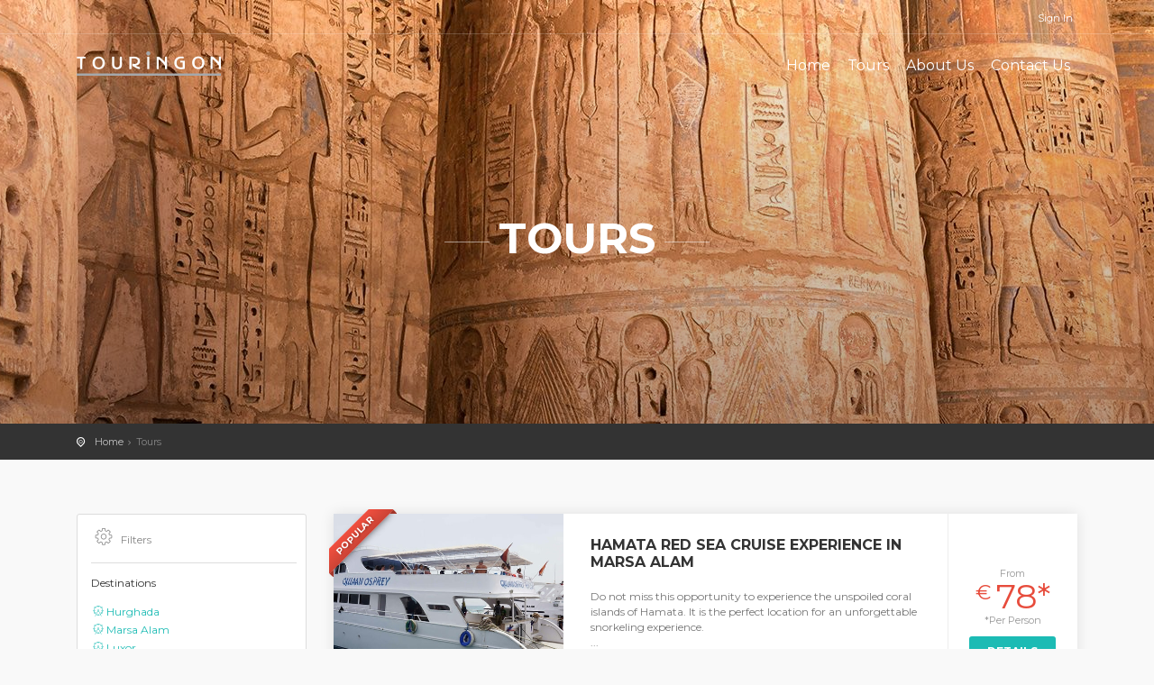

--- FILE ---
content_type: text/html; charset=UTF-8
request_url: http://excursions.touringon.com/trips?reg%5B%5D=2
body_size: 65812
content:
<!DOCTYPE html>
<html lang="en">
  <head>
    <meta charset="utf-8">
	<meta http-equiv="X-UA-Compatible" content="IE=edge">
	<meta name="viewport" content="width=device-width, initial-scale=1, shrink-to-fit=no">
    <title>Touring On Excursions | Tours</title>
    
    <meta name="title" content="Touring On Excursions | Tours" />
    <meta name="keywords" content="Tours" />
    <meta name="description" content="Tours" />
    
    <meta property="og:title" content="Touring On Excursions | Tours" />
    <meta property="og:url" content="http://excursions.touringon.com/trips?reg%5B%5D=2" />
    <meta property="og:description" content="Tours" />
    <meta property="og:image" content="http://excursions.touringon.com/uploads/images/header.jpg" />
    <meta property="og:image:url" content="http://excursions.touringon.com/uploads/images/header.jpg" />
    <!-- Added By HM to apply the new design -->
    <!-- Favicons-->
    <link rel="shortcut icon" href="img/favicon.ico" type="image/x-icon">
    <link rel="apple-touch-icon" type="image/x-icon" href="img/apple-touch-icon-57x57-precomposed.png">
    <link rel="apple-touch-icon" type="image/x-icon" sizes="72x72" href="img/apple-touch-icon-72x72-precomposed.png">
    <link rel="apple-touch-icon" type="image/x-icon" sizes="114x114" href="img/apple-touch-icon-114x114-precomposed.png">
    <link rel="apple-touch-icon" type="image/x-icon" sizes="144x144" href="img/apple-touch-icon-144x144-precomposed.png">
    
    <!-- GOOGLE WEB FONT -->
    <link href="https://fonts.googleapis.com/css?family=Gochi+Hand|Lato:300,400|Montserrat:400,700" rel="stylesheet">
    <link href="https://fonts.googleapis.com/css?family=Kaushan+Script&display=swap" rel="stylesheet">
    <link rel="stylesheet" href="https://cdnjs.cloudflare.com/ajax/libs/font-awesome/4.7.0/css/font-awesome.min.css">
    
    <!-- COMMON CSS -->
	<link href="http://excursions.touringon.com/assets/css/custom/bootstrap.min.css" rel="stylesheet">
    <link href="http://excursions.touringon.com/assets/css/custom/style.css" rel="stylesheet">
	<link href="http://excursions.touringon.com/assets/css/custom/vendors.css" rel="stylesheet">
	
	<!-- CUSTOM CSS -->
	<link href="http://excursions.touringon.com/assets/css/custom/custom.css" rel="stylesheet">
    <link href="https://cdnjs.cloudflare.com/ajax/libs/jqueryui/1.12.1/jquery-ui.min.css" type="text/css" rel="stylesheet">
    <!-- END -->
    <link rel="canonical" href="http://excursions.touringon.com/trips?reg%5B%5D=2" />
    <link rel="shortcut icon" href="http://excursions.touringon.com/assets/img/favicon.png">
<!-- Jquery -->
	<script  src="http://excursions.touringon.com/assets/js/jquery-2.2.4.min.js"></script>
    <script  src="http://excursions.touringon.com/mmb/js/jquery-ui.min.js"></script>  
    <script  type="text/javascript" src="http://excursions.touringon.com/mmb/js/jCombo.js"></script>
    <script  async defer type="text/javascript" src="http://excursions.touringon.com/mmb/js/select2.js"></script>
<script async src="https://www.googletagmanager.com/gtag/js?id="></script>
<script>
  window.dataLayer = window.dataLayer || [];
  function gtag(){dataLayer.push(arguments);}
  gtag('js', new Date());

  gtag('config', '');
</script>
 
  </head>
  <body>
    <div id="preloader">
        <div class="sk-spinner sk-spinner-wave">
            <div class="sk-rect1"></div>
            <div class="sk-rect2"></div>
            <div class="sk-rect3"></div>
            <div class="sk-rect4"></div>
            <div class="sk-rect5"></div>
        </div>
    </div>
    <!-- End Preload -->
    <div class="layer"></div>
    <!-- Mobile menu overlay mask -->
     <!-- Header================================================== -->
    <header>
        <div id="top_line">
            <div class="container">
                <div class="row">
                    <div class="col-6"></div>
                    <div class="col-6">
                        <ul id="top_links">
                             
                                <li><a href="http://excursions.touringon.com/user/login" >Sign In</a></li>
                                <!--<li><a href="wishlist.html" id="wishlist_link">Wishlist</a></li>-->
                                                                                </ul>
                    </div>
                </div><!-- End row -->
            </div><!-- End container-->
        </div><!-- End top line-->
        
        <div class="container">
            <div class="row">
                <div class="col-3">
                    <div id="logo_home">
                	   <h1><a href="http://excursions.touringon.com" title="Touring On Excursions">Touring On Excursions</a></h1>
                    </div>
                </div>
                <nav class="col-9">
                    <a class="cmn-toggle-switch cmn-toggle-switch__htx open_close" href="javascript:void(0);"><span>Menu mobile</span></a>
                    <div class="main-menu">
    <div id="header_menu">
                    <img width="160" height="34" src="http://excursions.touringon.com/mmb/images/logo.png" data-retina="true" />
            </div>
    <a href="#" class="open_close" id="close_in"><i class="icon_set_1_icon-77"></i></a>
    <ul>
        <li class="submenu">
            <a href="http://excursions.touringon.com" class="show-submenu">Home</a>
        </li>
        	                  <li class="submenu">
                <a 						href="http://excursions.touringon.com/trips" 
					 class="show-submenu">
                    						Tours
						    
                </a>
            </li>
                    	                  <li class="submenu">
                <a 						href="http://excursions.touringon.com/aboutus" 
					 class="show-submenu">
                    						About Us
						    
                </a>
            </li>
                    	                  <li class="submenu">
                <a 						href="http://excursions.touringon.com/contact" 
					 class="show-submenu">
                    						Contact Us
						    
                </a>
            </li>
                        </ul>
</div><!-- End main-menu -->
                </nav>
            </div>
        </div><!-- container -->
    </header><!-- End Header -->    <section class="parallax-window" data-parallax="scroll" 
        data-image-src="http://excursions.touringon.com/uploads/images/header.jpg" 
        data-natural-width="1400" 
        data-natural-height="470">
    	<div class="parallax-content-1">
    		<div class="animated fadeInDown">
    			<h1>Tours</h1>
    		</div>
    	</div>
    </section>
<!-- End Section -->
<main>
		<div id="position">
			<div class="container">
				<ul>
					<li>
                        <a class="breadcrumb-item" href="http://excursions.touringon.com">Home</a> 
					</li>
					<li>Tours</li>
				</ul>
			</div>
		</div>
		<!-- End Position -->
        <div class="collapse" id="collapseMap">
			<div id="map" class="map"></div>
		</div>
		<!-- End Map -->
        <div class="container margin_60">
			<div class="row">
				<aside class="col-lg-3">
					<!--<p>
						<a class="btn_map" data-toggle="collapse" href="#collapseMap" aria-expanded="false" aria-controls="collapseMap" data-text-swap="Hide map" data-text-original="View on map">View on map</a>
					</p>-->

					<div id="filters_col">
						<a data-toggle="collapse" href="#collapseFilters" aria-expanded="false" aria-controls="collapseFilters" id="filters_col_bt"><i class="icon_set_1_icon-65"></i>Filters</a>
						<div class="collapse show" id="collapseFilters">
							<div class="filter_type">
								<h6>Destinations</h6>
								<ul>
                                                                <li>
                                    <a href="/trips?reg[]=1">
                                        <i class="icon_set_1_icon-3"></i>Hurghada
                                    </a>
                                </li>
                                                                <li>
                                    <a href="/trips?reg[]=2">
                                        <i class="icon_set_1_icon-3"></i>Marsa Alam
                                    </a>
                                </li>
                                                                <li>
                                    <a href="/trips?reg[]=3">
                                        <i class="icon_set_1_icon-3"></i>Luxor
                                    </a>
                                </li>
                                                                <li>
                                    <a href="/trips?reg[]=4">
                                        <i class="icon_set_1_icon-3"></i>Sharm El Sheikh
                                    </a>
                                </li>
                                                                <li>
                                    <a href="/trips?reg[]=5">
                                        <i class="icon_set_1_icon-3"></i>Cairo
                                    </a>
                                </li>
                                                                <li>
                                    <a href="/trips?reg[]=6">
                                        <i class="icon_set_1_icon-3"></i>Aswan
                                    </a>
                                </li>
                                								</ul>
							</div>
						</div>
						<!--End collapse -->
					</div>
                    <div class="box_style_cat">
						<ul id="cat_nav">
                            <li><a href="/trips" id="active"><i class="icon_set_1_icon-51"></i>All Tours</a></li>
                                                        <li>
                                <a href="/trips?cat[]=2">
                                                                            <i class="icon_set_1_icon-8"></i>
                                                                        Beach or Water
                                    <span>(8)</span>
                                </a>
                            </li>
                                                        <li>
                                <a href="/trips?cat[]=3">
                                                                            <i class="icon_set_1_icon-29"></i>
                                                                        Adventure Tours
                                    <span>(1)</span>
                                </a>
                            </li>
                                                        <li>
                                <a href="/trips?cat[]=7">
                                                                            <i class="icon-ferry"></i>
                                                                        Cruise Tours
                                    <span>(3)</span>
                                </a>
                            </li>
                                                        <li>
                                <a href="/trips?cat[]=9">
                                                                            <i class="icon_set_1_icon-1"></i>
                                                                        Cities
                                    <span>(7)</span>
                                </a>
                            </li>
                                                        <li>
                                <a href="/trips?cat[]=10">
                                                                            <i class="icon_set_1_icon-44"></i>
                                                                        History and culture
                                    <span>(23)</span>
                                </a>
                            </li>
                                                        <li>
                                <a href="/trips?cat[]=12">
                                                                            <i class="icon_set_1_icon-60"></i>
                                                                        Just relax
                                    <span>(1)</span>
                                </a>
                            </li>
                                                        <li>
                                <a href="/trips?cat[]=14">
                                                                            <i class="icon_set_1_icon-34"></i>
                                                                        Scenic tour
                                    <span>(2)</span>
                                </a>
                            </li>
                                                        <li>
                                <a href="/trips?cat[]=16">
                                                                            <i class="icon_set_1_icon-40"></i>
                                                                        Sports and activities
                                    <span>(6)</span>
                                </a>
                            </li>
                                                        <li>
                                <a href="/trips?cat[]=18">
                                                                            <i class="icon_set_1_icon-15"></i>
									                                    Evening/Night
                                    <span>(2)</span>
                                </a>
                            </li>
                                                        <li>
                                <a href="/trips?cat[]=19">
                                    										<i class="icon_set_1_icon-65"></i>
                                                                        Services
                                    <span>(5)</span>
                                </a>
                            </li>
                            						</ul>
					</div>
					<!--End filters col-->
                    <div class="box_style_2">
						<i class="icon_set_1_icon-57"></i>
						<h4>Need <span>Help?</span></h4>
						<a href="tel://0000201000036615" class="phone"> 00201000036615</a>
					</div>
				</aside>
				<!--End aside -->
				<div class="col-lg-9">
                                                					<div class="strip_all_tour_list wow fadeIn" data-wow-delay="0.1s">
						<div class="row">
							<div class="col-lg-4 col-md-4">
                                                                    <div class="ribbon_3 popular"><span>Popular</span></div>
                                                                								
								<!--<div class="wishlist">
									<a class="tooltip_flip tooltip-effect-1" href="javascript:void(0);">+<span class="tooltip-content-flip"><span class="tooltip-back">Add to wishlist</span></span></a>
								</div>-->
								<div class="img_list">
									<a href="?view=9">
                                        <img src="                                                http://excursions.touringon.com/uploads/images/800/968.jpeg
                                                " alt="Hamata Red Sea Cruise Experience in Marsa Alam">
										<div class="short_info">
                                                                                            <i class="icon_set_1_icon-8"></i>
                                                                                                                                        Beach or Water
                                        </div>
									</a>
								</div>
							</div>
							<div class="col-lg-6 col-md-6">
								<div class="tour_list_desc">
									<div class="rating">
                                        <!--<i class="icon-smile voted"></i>
                                        <i class="icon-smile  voted"></i>
                                        <i class="icon-smile  voted"></i>
                                        <i class="icon-smile  voted"></i>
                                        <i class="icon-smile"></i><small>(75)</small>-->
									</div>
									<h3><strong>Hamata Red Sea Cruise Experience in Marsa Alam</strong></h3>
									<p><p>Do not miss this opportunity to experience the unspoiled coral islands of Hamata. It is the perfect location for an unforgettable snorkeling experience.<br/>...</p>
									<ul class="add_info">
										<li>
											<div class="tooltip_styled tooltip-effect-4">
												<span class="tooltip-item"><i class="icon_set_1_icon-83"></i></span>
												<div class="tooltip-content">
													<h4>Duration</h4>
                                                                                                                                                            													<strong>8 Hours</strong>
                                                    												</div>
											</div>
										</li>
										<li>
											<div class="tooltip_styled tooltip-effect-4">
												<span class="tooltip-item"><i class="icon_set_1_icon-41"></i></span>
												<div class="tooltip-content">
                                                													<h4>Marsa Alam</h4>
												</div>
											</div>
										</li>
										<!--<li>
											<div class="tooltip_styled tooltip-effect-4">
												<span class="tooltip-item"><i class="icon_set_1_icon-97"></i></span>
												<div class="tooltip-content">
													<h4>Languages</h4> English - French - Chinese - Russian - Italian
												</div>
											</div>
										</li>
										<li>
											<div class="tooltip_styled tooltip-effect-4">
												<span class="tooltip-item"><i class="icon_set_1_icon-27"></i></span>
												<div class="tooltip-content">
													<h4>Parking</h4> 1-3 Rue Elisée Reclus
													<br> 76 Rue du Général Leclerc
													<br> 8 Rue Caillaux 94923
													<br>
												</div>
											</div>
										</li>-->
										<li>
											<div class="tooltip_styled tooltip-effect-4">
												<span class="tooltip-item"><i class="icon_set_1_icon-25"></i></span>
												<div class="tooltip-content">
													<h4>Hotel pickup offered</h4>
													<strong>transportMessage</strong> 
												</div>
											</div>
										</li>
									</ul>
								</div>
							</div>
							<div class="col-lg-2 col-md-2">
								<div class="price_list">
									<div>
                                        <small>From</small>
                                        <sup>&euro; </sup>78*
                                                                                <small>*Per Person</small>
										<p><a href="?view=9" class="btn_1">Details</a></p>
									</div>

								</div>
							</div>
						</div>
					</div>
                                                                            					<div class="strip_all_tour_list wow fadeIn" data-wow-delay="0.2s">
						<div class="row">
							<div class="col-lg-4 col-md-4">
                                                                								
								<!--<div class="wishlist">
									<a class="tooltip_flip tooltip-effect-1" href="javascript:void(0);">+<span class="tooltip-content-flip"><span class="tooltip-back">Add to wishlist</span></span></a>
								</div>-->
								<div class="img_list">
									<a href="?view=15">
                                        <img src="                                                http://excursions.touringon.com/uploads/images/800/55.jpeg
                                                " alt="Classic Tour of Luxor by Bus from Marsa Alam">
										<div class="short_info">
                                                                                            <i class="icon_set_1_icon-44"></i>
                                                                                                                                        History and culture
                                        </div>
									</a>
								</div>
							</div>
							<div class="col-lg-6 col-md-6">
								<div class="tour_list_desc">
									<div class="rating">
                                        <!--<i class="icon-smile voted"></i>
                                        <i class="icon-smile  voted"></i>
                                        <i class="icon-smile  voted"></i>
                                        <i class="icon-smile  voted"></i>
                                        <i class="icon-smile"></i><small>(75)</small>-->
									</div>
									<h3><strong>Classic Tour of Luxor by Bus from Marsa Alam</strong></h3>
									<p><p>Discover one of the world's greatest open-air museums including Karnak Temple and the Valley of the Kings plus the fascinating temple of Queen Hatshepsut.<br...</p>
									<ul class="add_info">
										<li>
											<div class="tooltip_styled tooltip-effect-4">
												<span class="tooltip-item"><i class="icon_set_1_icon-83"></i></span>
												<div class="tooltip-content">
													<h4>Duration</h4>
                                                                                                                                                            													<strong>18 Hours</strong>
                                                    												</div>
											</div>
										</li>
										<li>
											<div class="tooltip_styled tooltip-effect-4">
												<span class="tooltip-item"><i class="icon_set_1_icon-41"></i></span>
												<div class="tooltip-content">
                                                													<h4>Marsa Alam</h4>
												</div>
											</div>
										</li>
										<!--<li>
											<div class="tooltip_styled tooltip-effect-4">
												<span class="tooltip-item"><i class="icon_set_1_icon-97"></i></span>
												<div class="tooltip-content">
													<h4>Languages</h4> English - French - Chinese - Russian - Italian
												</div>
											</div>
										</li>
										<li>
											<div class="tooltip_styled tooltip-effect-4">
												<span class="tooltip-item"><i class="icon_set_1_icon-27"></i></span>
												<div class="tooltip-content">
													<h4>Parking</h4> 1-3 Rue Elisée Reclus
													<br> 76 Rue du Général Leclerc
													<br> 8 Rue Caillaux 94923
													<br>
												</div>
											</div>
										</li>-->
										<li>
											<div class="tooltip_styled tooltip-effect-4">
												<span class="tooltip-item"><i class="icon_set_1_icon-25"></i></span>
												<div class="tooltip-content">
													<h4>Hotel pickup offered</h4>
													<strong>transportMessage</strong> 
												</div>
											</div>
										</li>
									</ul>
								</div>
							</div>
							<div class="col-lg-2 col-md-2">
								<div class="price_list">
									<div>
                                        <small>From</small>
                                        <sup>&euro; </sup>119*
                                                                                <small>*Per Person</small>
										<p><a href="?view=15" class="btn_1">Details</a></p>
									</div>

								</div>
							</div>
						</div>
					</div>
                                                                            					<div class="strip_all_tour_list wow fadeIn" data-wow-delay="0.3s">
						<div class="row">
							<div class="col-lg-4 col-md-4">
                                                                								
								<!--<div class="wishlist">
									<a class="tooltip_flip tooltip-effect-1" href="javascript:void(0);">+<span class="tooltip-content-flip"><span class="tooltip-back">Add to wishlist</span></span></a>
								</div>-->
								<div class="img_list">
									<a href="?view=17">
                                        <img src="                                                http://excursions.touringon.com/uploads/images/800/688.jpeg
                                                " alt="Luxor Deluxe guided tour from Marsa Alam">
										<div class="short_info">
                                                                                            <i class="icon_set_1_icon-44"></i>
                                                                                                                                        History and culture
                                        </div>
									</a>
								</div>
							</div>
							<div class="col-lg-6 col-md-6">
								<div class="tour_list_desc">
									<div class="rating">
                                        <!--<i class="icon-smile voted"></i>
                                        <i class="icon-smile  voted"></i>
                                        <i class="icon-smile  voted"></i>
                                        <i class="icon-smile  voted"></i>
                                        <i class="icon-smile"></i><small>(75)</small>-->
									</div>
									<h3><strong>Luxor Deluxe guided tour from Marsa Alam</strong></h3>
									<p><p>Discover one of the world's greatest open-air museums including Karnak Temple, the Valley of the Kings, Medinat Habu Temple, and the Temple of the Queen Hats...</p>
									<ul class="add_info">
										<li>
											<div class="tooltip_styled tooltip-effect-4">
												<span class="tooltip-item"><i class="icon_set_1_icon-83"></i></span>
												<div class="tooltip-content">
													<h4>Duration</h4>
                                                                                                                                                            													<strong>15 Hours</strong>
                                                    												</div>
											</div>
										</li>
										<li>
											<div class="tooltip_styled tooltip-effect-4">
												<span class="tooltip-item"><i class="icon_set_1_icon-41"></i></span>
												<div class="tooltip-content">
                                                													<h4>Marsa Alam</h4>
												</div>
											</div>
										</li>
										<!--<li>
											<div class="tooltip_styled tooltip-effect-4">
												<span class="tooltip-item"><i class="icon_set_1_icon-97"></i></span>
												<div class="tooltip-content">
													<h4>Languages</h4> English - French - Chinese - Russian - Italian
												</div>
											</div>
										</li>
										<li>
											<div class="tooltip_styled tooltip-effect-4">
												<span class="tooltip-item"><i class="icon_set_1_icon-27"></i></span>
												<div class="tooltip-content">
													<h4>Parking</h4> 1-3 Rue Elisée Reclus
													<br> 76 Rue du Général Leclerc
													<br> 8 Rue Caillaux 94923
													<br>
												</div>
											</div>
										</li>-->
										<li>
											<div class="tooltip_styled tooltip-effect-4">
												<span class="tooltip-item"><i class="icon_set_1_icon-25"></i></span>
												<div class="tooltip-content">
													<h4>Hotel pickup offered</h4>
													<strong>transportMessage</strong> 
												</div>
											</div>
										</li>
									</ul>
								</div>
							</div>
							<div class="col-lg-2 col-md-2">
								<div class="price_list">
									<div>
                                        <small>From</small>
                                        <sup>&euro; </sup>162*
                                                                                <small>*Per Person</small>
										<p><a href="?view=17" class="btn_1">Details</a></p>
									</div>

								</div>
							</div>
						</div>
					</div>
                                                                            					<div class="strip_all_tour_list wow fadeIn" data-wow-delay="0.4s">
						<div class="row">
							<div class="col-lg-4 col-md-4">
                                                                								
								<!--<div class="wishlist">
									<a class="tooltip_flip tooltip-effect-1" href="javascript:void(0);">+<span class="tooltip-content-flip"><span class="tooltip-back">Add to wishlist</span></span></a>
								</div>-->
								<div class="img_list">
									<a href="?view=18">
                                        <img src="                                                http://excursions.touringon.com/uploads/images/800/113.jpeg
                                                " alt="Satayeh snorkeling boat trip in Marsa Alam">
										<div class="short_info">
                                                                                            <i class="icon_set_1_icon-8"></i>
                                                                                                                                        Beach or Water
                                        </div>
									</a>
								</div>
							</div>
							<div class="col-lg-6 col-md-6">
								<div class="tour_list_desc">
									<div class="rating">
                                        <!--<i class="icon-smile voted"></i>
                                        <i class="icon-smile  voted"></i>
                                        <i class="icon-smile  voted"></i>
                                        <i class="icon-smile  voted"></i>
                                        <i class="icon-smile"></i><small>(75)</small>-->
									</div>
									<h3><strong>Satayeh snorkeling boat trip in Marsa Alam</strong></h3>
									<p><p>Do not miss this opportunity to experience the Blue Lagoon of Satayah. It is the perfect location for an unforgettable snorkeling experience.<br/><br/>Get a...</p>
									<ul class="add_info">
										<li>
											<div class="tooltip_styled tooltip-effect-4">
												<span class="tooltip-item"><i class="icon_set_1_icon-83"></i></span>
												<div class="tooltip-content">
													<h4>Duration</h4>
                                                                                                                                                            													<strong>12 Hours</strong>
                                                    												</div>
											</div>
										</li>
										<li>
											<div class="tooltip_styled tooltip-effect-4">
												<span class="tooltip-item"><i class="icon_set_1_icon-41"></i></span>
												<div class="tooltip-content">
                                                													<h4>Marsa Alam</h4>
												</div>
											</div>
										</li>
										<!--<li>
											<div class="tooltip_styled tooltip-effect-4">
												<span class="tooltip-item"><i class="icon_set_1_icon-97"></i></span>
												<div class="tooltip-content">
													<h4>Languages</h4> English - French - Chinese - Russian - Italian
												</div>
											</div>
										</li>
										<li>
											<div class="tooltip_styled tooltip-effect-4">
												<span class="tooltip-item"><i class="icon_set_1_icon-27"></i></span>
												<div class="tooltip-content">
													<h4>Parking</h4> 1-3 Rue Elisée Reclus
													<br> 76 Rue du Général Leclerc
													<br> 8 Rue Caillaux 94923
													<br>
												</div>
											</div>
										</li>-->
										<li>
											<div class="tooltip_styled tooltip-effect-4">
												<span class="tooltip-item"><i class="icon_set_1_icon-25"></i></span>
												<div class="tooltip-content">
													<h4>Hotel pickup offered</h4>
													<strong>transportMessage</strong> 
												</div>
											</div>
										</li>
									</ul>
								</div>
							</div>
							<div class="col-lg-2 col-md-2">
								<div class="price_list">
									<div>
                                        <small>From</small>
                                        <sup>&euro; </sup>86*
                                                                                <small>*Per Person</small>
										<p><a href="?view=18" class="btn_1">Details</a></p>
									</div>

								</div>
							</div>
						</div>
					</div>
                                                                            					<div class="strip_all_tour_list wow fadeIn" data-wow-delay="0.5s">
						<div class="row">
							<div class="col-lg-4 col-md-4">
                                                                								
								<!--<div class="wishlist">
									<a class="tooltip_flip tooltip-effect-1" href="javascript:void(0);">+<span class="tooltip-content-flip"><span class="tooltip-back">Add to wishlist</span></span></a>
								</div>-->
								<div class="img_list">
									<a href="?view=21">
                                        <img src="                                                http://excursions.touringon.com/uploads/images/800/76.jpeg
                                                " alt="Evening quad bike ride in Marsa Alam">
										<div class="short_info">
                                                                                            <i class="icon_set_1_icon-40"></i>
                                                                                                                                        Sports and activities
                                        </div>
									</a>
								</div>
							</div>
							<div class="col-lg-6 col-md-6">
								<div class="tour_list_desc">
									<div class="rating">
                                        <!--<i class="icon-smile voted"></i>
                                        <i class="icon-smile  voted"></i>
                                        <i class="icon-smile  voted"></i>
                                        <i class="icon-smile  voted"></i>
                                        <i class="icon-smile"></i><small>(75)</small>-->
									</div>
									<h3><strong>Evening quad bike ride in Marsa Alam</strong></h3>
									<p><p>Quad bike adventure is an exciting combination of adrenaline-pumping rides and opportunities to discover the scenic landscape of Marsa Alam desert. In this a...</p>
									<ul class="add_info">
										<li>
											<div class="tooltip_styled tooltip-effect-4">
												<span class="tooltip-item"><i class="icon_set_1_icon-83"></i></span>
												<div class="tooltip-content">
													<h4>Duration</h4>
                                                                                                                                                            													<strong>4 Hours</strong>
                                                    												</div>
											</div>
										</li>
										<li>
											<div class="tooltip_styled tooltip-effect-4">
												<span class="tooltip-item"><i class="icon_set_1_icon-41"></i></span>
												<div class="tooltip-content">
                                                													<h4>Marsa Alam</h4>
												</div>
											</div>
										</li>
										<!--<li>
											<div class="tooltip_styled tooltip-effect-4">
												<span class="tooltip-item"><i class="icon_set_1_icon-97"></i></span>
												<div class="tooltip-content">
													<h4>Languages</h4> English - French - Chinese - Russian - Italian
												</div>
											</div>
										</li>
										<li>
											<div class="tooltip_styled tooltip-effect-4">
												<span class="tooltip-item"><i class="icon_set_1_icon-27"></i></span>
												<div class="tooltip-content">
													<h4>Parking</h4> 1-3 Rue Elisée Reclus
													<br> 76 Rue du Général Leclerc
													<br> 8 Rue Caillaux 94923
													<br>
												</div>
											</div>
										</li>-->
										<li>
											<div class="tooltip_styled tooltip-effect-4">
												<span class="tooltip-item"><i class="icon_set_1_icon-25"></i></span>
												<div class="tooltip-content">
													<h4>Hotel pickup offered</h4>
													<strong>transportMessage</strong> 
												</div>
											</div>
										</li>
									</ul>
								</div>
							</div>
							<div class="col-lg-2 col-md-2">
								<div class="price_list">
									<div>
                                        <small>From</small>
                                        <sup>&euro; </sup>48*
                                                                                <small>*Per Person</small>
										<p><a href="?view=21" class="btn_1">Details</a></p>
									</div>

								</div>
							</div>
						</div>
					</div>
                                                                            					<div class="strip_all_tour_list wow fadeIn" data-wow-delay="0.6s">
						<div class="row">
							<div class="col-lg-4 col-md-4">
                                                                								
								<!--<div class="wishlist">
									<a class="tooltip_flip tooltip-effect-1" href="javascript:void(0);">+<span class="tooltip-content-flip"><span class="tooltip-back">Add to wishlist</span></span></a>
								</div>-->
								<div class="img_list">
									<a href="?view=22">
                                        <img src="                                                http://excursions.touringon.com/uploads/images/800/665.jpeg
                                                " alt="Evening quad bike and camel riding plus barbecue in Marsa Alam">
										<div class="short_info">
                                                                                            <i class="icon_set_1_icon-40"></i>
                                                                                                                                        Sports and activities
                                        </div>
									</a>
								</div>
							</div>
							<div class="col-lg-6 col-md-6">
								<div class="tour_list_desc">
									<div class="rating">
                                        <!--<i class="icon-smile voted"></i>
                                        <i class="icon-smile  voted"></i>
                                        <i class="icon-smile  voted"></i>
                                        <i class="icon-smile  voted"></i>
                                        <i class="icon-smile"></i><small>(75)</small>-->
									</div>
									<h3><strong>Evening quad bike and camel riding plus barbecue in Marsa Alam</strong></h3>
									<p><p>Quad bike adventure is an exciting combination of adrenaline-pumping rides and opportunities to discover the scenic landscape of Marsa Alam desert. In this a...</p>
									<ul class="add_info">
										<li>
											<div class="tooltip_styled tooltip-effect-4">
												<span class="tooltip-item"><i class="icon_set_1_icon-83"></i></span>
												<div class="tooltip-content">
													<h4>Duration</h4>
                                                                                                                                                            													<strong>5 Hours</strong>
                                                    												</div>
											</div>
										</li>
										<li>
											<div class="tooltip_styled tooltip-effect-4">
												<span class="tooltip-item"><i class="icon_set_1_icon-41"></i></span>
												<div class="tooltip-content">
                                                													<h4>Marsa Alam</h4>
												</div>
											</div>
										</li>
										<!--<li>
											<div class="tooltip_styled tooltip-effect-4">
												<span class="tooltip-item"><i class="icon_set_1_icon-97"></i></span>
												<div class="tooltip-content">
													<h4>Languages</h4> English - French - Chinese - Russian - Italian
												</div>
											</div>
										</li>
										<li>
											<div class="tooltip_styled tooltip-effect-4">
												<span class="tooltip-item"><i class="icon_set_1_icon-27"></i></span>
												<div class="tooltip-content">
													<h4>Parking</h4> 1-3 Rue Elisée Reclus
													<br> 76 Rue du Général Leclerc
													<br> 8 Rue Caillaux 94923
													<br>
												</div>
											</div>
										</li>-->
										<li>
											<div class="tooltip_styled tooltip-effect-4">
												<span class="tooltip-item"><i class="icon_set_1_icon-25"></i></span>
												<div class="tooltip-content">
													<h4>Hotel pickup offered</h4>
													<strong>transportMessage</strong> 
												</div>
											</div>
										</li>
									</ul>
								</div>
							</div>
							<div class="col-lg-2 col-md-2">
								<div class="price_list">
									<div>
                                        <small>From</small>
                                        <sup>&euro; </sup>57*
                                                                                <small>*Per Person</small>
										<p><a href="?view=22" class="btn_1">Details</a></p>
									</div>

								</div>
							</div>
						</div>
					</div>
                                                                            					<div class="strip_all_tour_list wow fadeIn" data-wow-delay="0.7s">
						<div class="row">
							<div class="col-lg-4 col-md-4">
                                                                								
								<!--<div class="wishlist">
									<a class="tooltip_flip tooltip-effect-1" href="javascript:void(0);">+<span class="tooltip-content-flip"><span class="tooltip-back">Add to wishlist</span></span></a>
								</div>-->
								<div class="img_list">
									<a href="?view=29">
                                        <img src="                                                http://excursions.touringon.com/uploads/images/800/73.jpeg
                                                " alt="Sea Scope experience in Marsa Alam">
										<div class="short_info">
                                                                                            <i class="icon_set_1_icon-34"></i>
                                                                                                                                        Scenic tour
                                        </div>
									</a>
								</div>
							</div>
							<div class="col-lg-6 col-md-6">
								<div class="tour_list_desc">
									<div class="rating">
                                        <!--<i class="icon-smile voted"></i>
                                        <i class="icon-smile  voted"></i>
                                        <i class="icon-smile  voted"></i>
                                        <i class="icon-smile  voted"></i>
                                        <i class="icon-smile"></i><small>(75)</small>-->
									</div>
									<h3><strong>Sea Scope experience in Marsa Alam</strong></h3>
									<p><p>Do not miss this opportunity to experience the colorful underwater world of Marsa Alam Red Sea. See rainbow-tinted coral reefs, clownfish, and stingrays with...</p>
									<ul class="add_info">
										<li>
											<div class="tooltip_styled tooltip-effect-4">
												<span class="tooltip-item"><i class="icon_set_1_icon-83"></i></span>
												<div class="tooltip-content">
													<h4>Duration</h4>
                                                                                                                                                            													<strong>3 Hours</strong>
                                                    												</div>
											</div>
										</li>
										<li>
											<div class="tooltip_styled tooltip-effect-4">
												<span class="tooltip-item"><i class="icon_set_1_icon-41"></i></span>
												<div class="tooltip-content">
                                                													<h4>Marsa Alam</h4>
												</div>
											</div>
										</li>
										<!--<li>
											<div class="tooltip_styled tooltip-effect-4">
												<span class="tooltip-item"><i class="icon_set_1_icon-97"></i></span>
												<div class="tooltip-content">
													<h4>Languages</h4> English - French - Chinese - Russian - Italian
												</div>
											</div>
										</li>
										<li>
											<div class="tooltip_styled tooltip-effect-4">
												<span class="tooltip-item"><i class="icon_set_1_icon-27"></i></span>
												<div class="tooltip-content">
													<h4>Parking</h4> 1-3 Rue Elisée Reclus
													<br> 76 Rue du Général Leclerc
													<br> 8 Rue Caillaux 94923
													<br>
												</div>
											</div>
										</li>-->
										<li>
											<div class="tooltip_styled tooltip-effect-4">
												<span class="tooltip-item"><i class="icon_set_1_icon-25"></i></span>
												<div class="tooltip-content">
													<h4>Hotel pickup offered</h4>
													<strong>transportMessage</strong> 
												</div>
											</div>
										</li>
									</ul>
								</div>
							</div>
							<div class="col-lg-2 col-md-2">
								<div class="price_list">
									<div>
                                        <small>From</small>
                                        <sup>&euro; </sup>56*
                                                                                <small>*Per Person</small>
										<p><a href="?view=29" class="btn_1">Details</a></p>
									</div>

								</div>
							</div>
						</div>
					</div>
                                                                            					<div class="strip_all_tour_list wow fadeIn" data-wow-delay="0.8s">
						<div class="row">
							<div class="col-lg-4 col-md-4">
                                                                								
								<!--<div class="wishlist">
									<a class="tooltip_flip tooltip-effect-1" href="javascript:void(0);">+<span class="tooltip-content-flip"><span class="tooltip-back">Add to wishlist</span></span></a>
								</div>-->
								<div class="img_list">
									<a href="?view=39">
                                        <img src="                                                http://excursions.touringon.com/uploads/images/800/269.jpeg
                                                " alt="Luxor day tour with Nile cruise and lunch">
										<div class="short_info">
                                                                                            <i class="icon-ferry"></i>
                                                                                                                                        Cruise Tours
                                        </div>
									</a>
								</div>
							</div>
							<div class="col-lg-6 col-md-6">
								<div class="tour_list_desc">
									<div class="rating">
                                        <!--<i class="icon-smile voted"></i>
                                        <i class="icon-smile  voted"></i>
                                        <i class="icon-smile  voted"></i>
                                        <i class="icon-smile  voted"></i>
                                        <i class="icon-smile"></i><small>(75)</small>-->
									</div>
									<h3><strong>Luxor day tour with Nile cruise and lunch</strong></h3>
									<p><p>Experience a differentiated day tour departing from Marsa Alam, with a sailing tour and lunch onboard a Nile cruise ship.<br/><br/>Upon pick-up from your acc...</p>
									<ul class="add_info">
										<li>
											<div class="tooltip_styled tooltip-effect-4">
												<span class="tooltip-item"><i class="icon_set_1_icon-83"></i></span>
												<div class="tooltip-content">
													<h4>Duration</h4>
                                                                                                                                                            													<strong>15 Hours</strong>
                                                    												</div>
											</div>
										</li>
										<li>
											<div class="tooltip_styled tooltip-effect-4">
												<span class="tooltip-item"><i class="icon_set_1_icon-41"></i></span>
												<div class="tooltip-content">
                                                													<h4>Marsa Alam</h4>
												</div>
											</div>
										</li>
										<!--<li>
											<div class="tooltip_styled tooltip-effect-4">
												<span class="tooltip-item"><i class="icon_set_1_icon-97"></i></span>
												<div class="tooltip-content">
													<h4>Languages</h4> English - French - Chinese - Russian - Italian
												</div>
											</div>
										</li>
										<li>
											<div class="tooltip_styled tooltip-effect-4">
												<span class="tooltip-item"><i class="icon_set_1_icon-27"></i></span>
												<div class="tooltip-content">
													<h4>Parking</h4> 1-3 Rue Elisée Reclus
													<br> 76 Rue du Général Leclerc
													<br> 8 Rue Caillaux 94923
													<br>
												</div>
											</div>
										</li>-->
										<li>
											<div class="tooltip_styled tooltip-effect-4">
												<span class="tooltip-item"><i class="icon_set_1_icon-25"></i></span>
												<div class="tooltip-content">
													<h4>Hotel pickup offered</h4>
													<strong>transportMessage</strong> 
												</div>
											</div>
										</li>
									</ul>
								</div>
							</div>
							<div class="col-lg-2 col-md-2">
								<div class="price_list">
									<div>
                                        <small>From</small>
                                        <sup>&euro; </sup>208*
                                                                                <small>*Per Person</small>
										<p><a href="?view=39" class="btn_1">Details</a></p>
									</div>

								</div>
							</div>
						</div>
					</div>
                                                                            					<div class="strip_all_tour_list wow fadeIn" data-wow-delay="0.9s">
						<div class="row">
							<div class="col-lg-4 col-md-4">
                                                                								
								<!--<div class="wishlist">
									<a class="tooltip_flip tooltip-effect-1" href="javascript:void(0);">+<span class="tooltip-content-flip"><span class="tooltip-back">Add to wishlist</span></span></a>
								</div>-->
								<div class="img_list">
									<a href="?view=68">
                                        <img src="                                                http://excursions.touringon.com/uploads/images/800/342.jpeg
                                                " alt="Fast track clearance with assistance at Marsa Alam Airport">
										<div class="short_info">
                                                                                                                                        Services
                                        </div>
									</a>
								</div>
							</div>
							<div class="col-lg-6 col-md-6">
								<div class="tour_list_desc">
									<div class="rating">
                                        <!--<i class="icon-smile voted"></i>
                                        <i class="icon-smile  voted"></i>
                                        <i class="icon-smile  voted"></i>
                                        <i class="icon-smile  voted"></i>
                                        <i class="icon-smile"></i><small>(75)</small>-->
									</div>
									<h3><strong>Fast track clearance with assistance at Marsa Alam Airport</strong></h3>
									<p><p>Get fast-track clearance through the arrival or departure hall book and you'll be guaranteed a quick and hassle-free process through Marsa Alam Airport. A pe...</p>
									<ul class="add_info">
										<li>
											<div class="tooltip_styled tooltip-effect-4">
												<span class="tooltip-item"><i class="icon_set_1_icon-83"></i></span>
												<div class="tooltip-content">
													<h4>Duration</h4>
                                                                                                                                                            												</div>
											</div>
										</li>
										<li>
											<div class="tooltip_styled tooltip-effect-4">
												<span class="tooltip-item"><i class="icon_set_1_icon-41"></i></span>
												<div class="tooltip-content">
                                                													<h4>Marsa Alam</h4>
												</div>
											</div>
										</li>
										<!--<li>
											<div class="tooltip_styled tooltip-effect-4">
												<span class="tooltip-item"><i class="icon_set_1_icon-97"></i></span>
												<div class="tooltip-content">
													<h4>Languages</h4> English - French - Chinese - Russian - Italian
												</div>
											</div>
										</li>
										<li>
											<div class="tooltip_styled tooltip-effect-4">
												<span class="tooltip-item"><i class="icon_set_1_icon-27"></i></span>
												<div class="tooltip-content">
													<h4>Parking</h4> 1-3 Rue Elisée Reclus
													<br> 76 Rue du Général Leclerc
													<br> 8 Rue Caillaux 94923
													<br>
												</div>
											</div>
										</li>-->
										<li>
											<div class="tooltip_styled tooltip-effect-4">
												<span class="tooltip-item"><i class="icon_set_1_icon-25"></i></span>
												<div class="tooltip-content">
													<h4>Hotel pickup offered</h4>
													<strong>transportMessage</strong> 
												</div>
											</div>
										</li>
									</ul>
								</div>
							</div>
							<div class="col-lg-2 col-md-2">
								<div class="price_list">
									<div>
                                        <small>From</small>
                                        <sup>&euro; </sup>47*
                                                                                <small>*Per Person</small>
										<p><a href="?view=68" class="btn_1">Details</a></p>
									</div>

								</div>
							</div>
						</div>
					</div>
                                                                            					<div class="strip_all_tour_list wow fadeIn" data-wow-delay="0.10s">
						<div class="row">
							<div class="col-lg-4 col-md-4">
                                                                								
								<!--<div class="wishlist">
									<a class="tooltip_flip tooltip-effect-1" href="javascript:void(0);">+<span class="tooltip-content-flip"><span class="tooltip-back">Add to wishlist</span></span></a>
								</div>-->
								<div class="img_list">
									<a href="?view=71">
                                        <img src="                                                http://excursions.touringon.com/uploads/images/800/677.jpeg
                                                " alt="Nefertari luxury yacht with VIP snorkeling cruise from Marsa Alam">
										<div class="short_info">
                                                                                            <i class="icon_set_1_icon-8"></i>
                                                                                                                                        Beach or Water
                                        </div>
									</a>
								</div>
							</div>
							<div class="col-lg-6 col-md-6">
								<div class="tour_list_desc">
									<div class="rating">
                                        <!--<i class="icon-smile voted"></i>
                                        <i class="icon-smile  voted"></i>
                                        <i class="icon-smile  voted"></i>
                                        <i class="icon-smile  voted"></i>
                                        <i class="icon-smile"></i><small>(75)</small>-->
									</div>
									<h3><strong>Nefertari luxury yacht with VIP snorkeling cruise from Marsa Alam</strong></h3>
									<p><p>Do not miss this opportunity to experience a romantic and inspirational sunset onboard the Nefatari unique and luxury yacht and enjoy snorkeling in the cryst...</p>
									<ul class="add_info">
										<li>
											<div class="tooltip_styled tooltip-effect-4">
												<span class="tooltip-item"><i class="icon_set_1_icon-83"></i></span>
												<div class="tooltip-content">
													<h4>Duration</h4>
                                                                                                                                                            													<strong>6 Hours</strong>
                                                    												</div>
											</div>
										</li>
										<li>
											<div class="tooltip_styled tooltip-effect-4">
												<span class="tooltip-item"><i class="icon_set_1_icon-41"></i></span>
												<div class="tooltip-content">
                                                													<h4>Marsa Alam</h4>
												</div>
											</div>
										</li>
										<!--<li>
											<div class="tooltip_styled tooltip-effect-4">
												<span class="tooltip-item"><i class="icon_set_1_icon-97"></i></span>
												<div class="tooltip-content">
													<h4>Languages</h4> English - French - Chinese - Russian - Italian
												</div>
											</div>
										</li>
										<li>
											<div class="tooltip_styled tooltip-effect-4">
												<span class="tooltip-item"><i class="icon_set_1_icon-27"></i></span>
												<div class="tooltip-content">
													<h4>Parking</h4> 1-3 Rue Elisée Reclus
													<br> 76 Rue du Général Leclerc
													<br> 8 Rue Caillaux 94923
													<br>
												</div>
											</div>
										</li>-->
										<li>
											<div class="tooltip_styled tooltip-effect-4">
												<span class="tooltip-item"><i class="icon_set_1_icon-25"></i></span>
												<div class="tooltip-content">
													<h4>Hotel pickup offered</h4>
													<strong>transportMessage</strong> 
												</div>
											</div>
										</li>
									</ul>
								</div>
							</div>
							<div class="col-lg-2 col-md-2">
								<div class="price_list">
									<div>
                                        <small>From</small>
                                        <sup>&euro; </sup>94*
                                                                                <small>*Per Person</small>
										<p><a href="?view=71" class="btn_1">Details</a></p>
									</div>

								</div>
							</div>
						</div>
					</div>
                                                            					<!--End tours list -->
					<hr>
                    <!-- Pagination -->
                    <nav aria-label="Page navigation"> <ul class="pagination justify-content-center"><li class="page-item disabled"><a class="page-link" href="#">&laquo;</a></li> <li class="page-item active"><a class="page-link" href="#">1</a></li><li class="page-item"><a class="page-link" href="?reg%5B0%5D=2&amp;page=2">2</a></li> <li class="page-item"><a class="page-link" href="?reg%5B0%5D=2&amp;page=2" rel="next">&raquo;</a></li></ul></nav>
					<!-- end pagination-->
				</div>
				<!-- End col lg-9 -->
			</div>
			<!-- End row -->
		</div>
		<!-- End container -->
	</main>
	<!-- End main -->
<footer class="revealed">
        <div class="container">
            <div class="row">
                <div class="col-lg-4 col-md-4">
                    <h3>ABOUT US</h3>
                    <p>
                        <img src="http://excursions.touringon.com/mmb/images/logo.png" alt="">
                    </p>
                    <p>
                        Touring On International is your go-to destination management company in Egypt. We are a one-stop source for historical tours, shore excursions, religious tours, adventurous escapades, and everything relaxing, extravagant, or underwater in Cairo, Marsa Alam, Sharm El Sheikh, Hurghada, Luxor and Aswan.
                        <a href="/aboutus">..Read More</a>
                    </p>
                </div>
                <div class="col-lg-2 col-md-3">
                    <h3>Support</h3>
                    <ul>
                        <li><a href="http://excursions.touringon.com/contact">Contact Us</a></li>
                        <li><a href="http://excursions.touringon.com/faq">F A Q</a></li>
                        <li><a href="http://excursions.touringon.com/terms">General Terms and Conditions</a></li>
                        <li><a href="http://excursions.touringon.com/privacy"> Privacy policy</a></li>
                    </ul>
                </div>
                <div class="col-lg-3 col-md-4">
                    <h3></h3>
                    <p>
                        <!--<img src="http://excursions.touringon.com/mmb/images/MasterCard.png" />
                        <img src="http://excursions.touringon.com/mmb/images/Visa.png" />-->
                        <img src="http://excursions.touringon.com/mmb/images/secured.jpg" />
                        <!--<img src="http://excursions.touringon.com/mmb/images/aaib.png" />-->
                    </p>
                </div>
                <div class="col-lg-2 ml-lg-auto">
                    <h3></h3>
                    <p>
                        <img src="http://excursions.touringon.com/mmb/images/beta.png" />
                    </p>
                </div>
            </div><!-- End row -->
            <div class="row">
                <div class="col-md-12">
                    <div id="social_footer">
                        <ul>
                                <li><a href="https://www.facebook.com/touringonexcursions" target="_blank"> <i class="icon-facebook"></i></a></li>                                 <li><a href="https://www.twitter.com/#"  target="_blank"> <i class="icon-twitter"></i></a></li>                               <li><a href="https://www.instagram.com/Touringonexcursions " target="_blank"> <i class="icon-instagram"></i></a></li>                        </ul>
                        <p>&copy; Touring On Excursions 2026 All Rights Reserved</p>                      
                    </div>
                </div>
            </div><!-- End row -->
        </div><!-- End container -->
    </footer><!-- End footer -->
    <div id="toTop" ></div><!-- Back to top button -->
    <!-- Search Menu -->
	<div class="search-overlay-menu">
		<span class="search-overlay-close"><i class="icon_set_1_icon-77"></i></span>
		<form role="search" id="searchform" method="get">
			<input value="" name="q" type="search" placeholder="Search..." />
			<button type="submit"><i class="icon_set_1_icon-78"></i>
			</button>
		</form>
	</div><!-- End Search Menu -->
     
  <!-- Jquery -->
	<script src="http://excursions.touringon.com/assets/js/common_scripts_min.js"></script>
	<script src="http://excursions.touringon.com/assets/js/functions.js"></script>

    <script src="http://excursions.touringon.com/assets/js/jquery.sliderPro.min.js"></script>
	<script src="http://excursions.touringon.com/assets/js/modernizr.js"></script> 
    <!-- BY HM --> 
    <script src="http://excursions.touringon.com/assets/js/custom/owl.carousel.min.js"></script>
    <script src="http://excursions.touringon.com/assets/js/custom/main.js"></script>
    
    <!--Ended By HM -->
            <!-- Specific scripts -->
	<!-- Cat nav mobile -->
	<script src="http://excursions.touringon.com/assets/js/cat_nav_mobile.js"></script>
	<script>
		$('#cat_nav').mobileMenu();
	</script>
        <!-- Map -->
    <script async defer src="https://maps.googleapis.com/maps/api/js?key=AIzaSyAnoRKuyBBHTa3_EuxjUGq0U4Zmf83vxjo&callback=initMap"></script>
	<!--<script src="http://excursions.touringon.com/assets/js/map.js"></script>
	<script src="http://excursions.touringon.com/assets/js/infobox.js"></script>-->
    <!-- Check box and radio style iCheck -->
    <script type="text/javascript">
		
        $('input').iCheck({
		   checkboxClass: 'icheckbox_square-grey',
		   radioClass: 'iradio_square-grey'
		 });
		
</script>

</body>
</html>

--- FILE ---
content_type: application/javascript
request_url: http://excursions.touringon.com/mmb/js/jCombo.js
body_size: 2942
content:
/*
 * jQuery jCombo Plugin (Minified)
 * Carlos De Oliveira
 * cardeol@gmail.com
 *
 * Latest Release: Sep 2011 
 */
(function(a) {
    a.fn.jCombo = function(b, d) {
        function h(b, d, e, f, g) {
            a.ajax({
                type: "GET",
                dataType: "json",
                url: d + e,
                success: function(a) {
                    var d = "";
                    if (a.length == 0) {
                        d += '<option value=""></option>';
                        b.html(d)
                    } else {
                        if (f != "" && f != null) {
                            d += '<option value="">' + f + "</option>"
                        }
                        var curr_values = g.split(",");
                       
                        for (var e = 0; e < a.length; e++) {
                        	var selected = " ";

							for(var x=0; x < curr_values.length;x++)
							{
								// var selected = a[e][0] == curr_values[x] ? ' selected="selected"' : "";
								 if( a[e][0] == curr_values[x])
								 {
								 	var selected = 'selected="selected"';
								 }
							}   
							                 	

                          //  selected = a[e][0] == g ? ' selected="selected"' : "";
                          // selected =  $.inArray(a[e][0], curr_values) ? ' selected="selected"' : "";

                          
                            c = a[e];
                            d += '<option value="' + c[0] + '"' + selected + ">" + c[1] + "</option>"
                        }
                        b.html(d)
                    }
                    b.trigger("change")
                }
            })
        }
        var e = {
            parent: "",
            selected_value: "",
            parent_value: "",
            initial_text: "-- Please Select --"
        };
        var d = a.extend(e, d);
        var f = a(this);
        if (d.parent != "") {
            var g = a(d.parent);
            //Added By HM
            if(g.attr('id') == 'cityID'){
                if (g.val() != "0" && g.val() != "")
                    h(f, b, g.val(), d.initial_text, d.selected_value)
            }else{
                //END
                g.removeAttr("disabled", "disabled");
                g.bind("change", function(c) {
                    f.attr("disabled", "disabled");
                    if (a(this).val() != "0" && a(this).val() != "") f.removeAttr("disabled");
                    h(f, b, a(this).val(), d.initial_text, d.selected_value)
                })
            }
        }
        h(f, b, d.parent_value, d.initial_text, d.selected_value)
        //Added By HM
        if(typeof(g) != "undefined" && g.attr('id') == 'cityID'){
            h(f, b, g.val(), d.initial_text, d.selected_value)
        }
        //END
    }
})(jQuery)

--- FILE ---
content_type: application/javascript
request_url: http://excursions.touringon.com/assets/js/custom/main.js
body_size: 1000
content:
/*my js file*/

/**new WOW().init(); **/

/*$(document).ready(function(){
 $(window).scroll(function(){
    var scroll = $(window).scrollTop();
    if (scroll > 100){
      $(".header").css("background" , "white");
      $(".logo").css("background-image", "url('../../img/logo_blue.png')");
      $("a.nav-link").css("color", "#777");
    }
    else{
      $(".header").css("background" , "transparent"); 
      $(".logo").css("background-image", "url('../../img/touring_logo.png')");
    }

    /*if (scroll > 100 && $(window).width() < 1024 ){
      $(".navbar").css("background" , "white");
      $(".logo").css("background-image", "url('./assets/images/logo_blue.png')"); 
    } 
  })
});*/
 
$(document).ready(function() {
  var owl = $('.owl-carousel');
  owl.owlCarousel({
    items: 1,
    loop: true,
    autoplay: true,
    autoplayTimeout: 5000,
    autoplayHoverPause: true,
    responsiveClass: true,
    });
    //Added By Hoda M.El Sagheer
    
    //END
})




